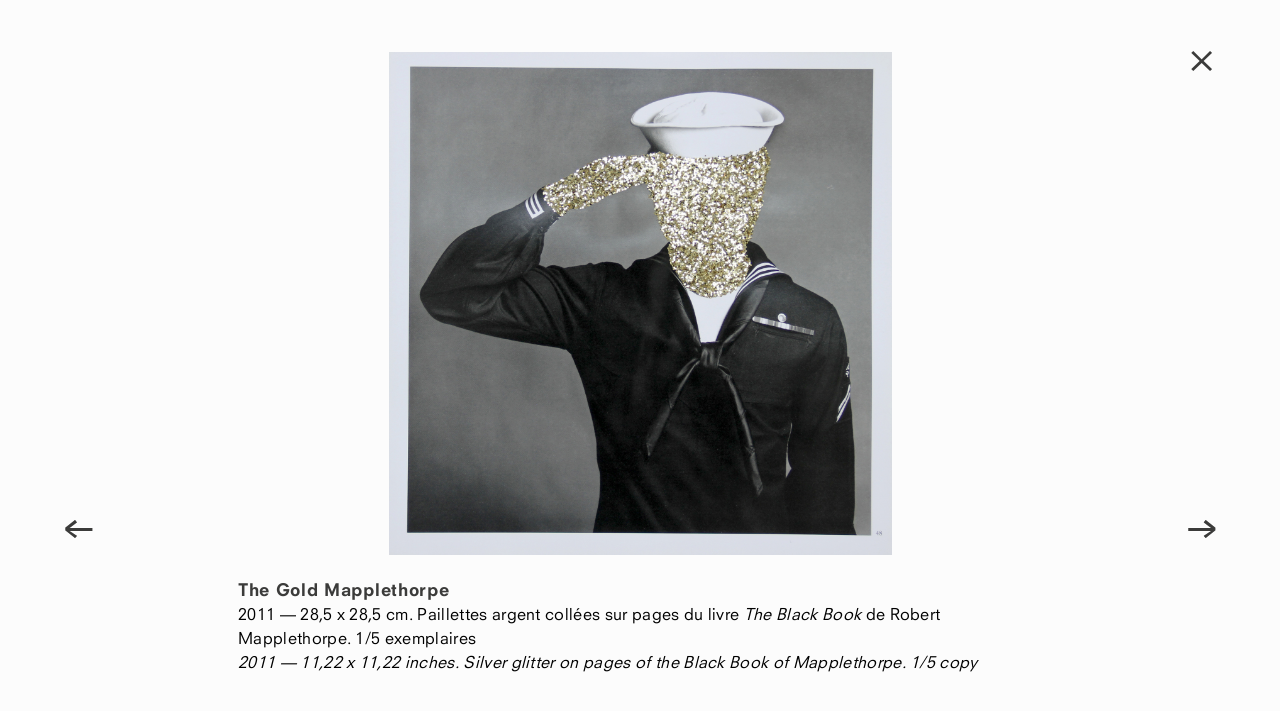

--- FILE ---
content_type: text/html; charset=UTF-8
request_url: https://lievre.fr/the-gold-mapplethorpe-48/
body_size: 2868
content:
<!DOCTYPE html>
<html lang="fr-FR">
<head>
<meta charset="UTF-8">
<!--
<meta name="viewport" content="width=device-width, initial-scale=1">
-->
<link rel="profile" href="http://gmpg.org/xfn/11">
<link rel="pingback" href="https://lievre.fr/xmlrpc.php">

<title>The Gold Mapplethorpe &#8211; Pascal Lièvre</title>
<link rel='dns-prefetch' href='//ajax.googleapis.com' />
<link rel='dns-prefetch' href='//s.w.org' />
<link rel="alternate" type="application/rss+xml" title="Pascal Lièvre &raquo; Flux" href="https://lievre.fr/feed/" />
<link rel="alternate" type="application/rss+xml" title="Pascal Lièvre &raquo; Flux des commentaires" href="https://lievre.fr/comments/feed/" />
<link rel="alternate" type="application/rss+xml" title="Pascal Lièvre &raquo; The Gold Mapplethorpe Flux des commentaires" href="https://lievre.fr/the-gold-mapplethorpe-48/feed/" />
		<script type="text/javascript">
			window._wpemojiSettings = {"baseUrl":"https:\/\/s.w.org\/images\/core\/emoji\/13.0.1\/72x72\/","ext":".png","svgUrl":"https:\/\/s.w.org\/images\/core\/emoji\/13.0.1\/svg\/","svgExt":".svg","source":{"concatemoji":"https:\/\/lievre.fr\/wp-includes\/js\/wp-emoji-release.min.js"}};
			!function(e,a,t){var n,r,o,i=a.createElement("canvas"),p=i.getContext&&i.getContext("2d");function s(e,t){var a=String.fromCharCode;p.clearRect(0,0,i.width,i.height),p.fillText(a.apply(this,e),0,0);e=i.toDataURL();return p.clearRect(0,0,i.width,i.height),p.fillText(a.apply(this,t),0,0),e===i.toDataURL()}function c(e){var t=a.createElement("script");t.src=e,t.defer=t.type="text/javascript",a.getElementsByTagName("head")[0].appendChild(t)}for(o=Array("flag","emoji"),t.supports={everything:!0,everythingExceptFlag:!0},r=0;r<o.length;r++)t.supports[o[r]]=function(e){if(!p||!p.fillText)return!1;switch(p.textBaseline="top",p.font="600 32px Arial",e){case"flag":return s([127987,65039,8205,9895,65039],[127987,65039,8203,9895,65039])?!1:!s([55356,56826,55356,56819],[55356,56826,8203,55356,56819])&&!s([55356,57332,56128,56423,56128,56418,56128,56421,56128,56430,56128,56423,56128,56447],[55356,57332,8203,56128,56423,8203,56128,56418,8203,56128,56421,8203,56128,56430,8203,56128,56423,8203,56128,56447]);case"emoji":return!s([55357,56424,8205,55356,57212],[55357,56424,8203,55356,57212])}return!1}(o[r]),t.supports.everything=t.supports.everything&&t.supports[o[r]],"flag"!==o[r]&&(t.supports.everythingExceptFlag=t.supports.everythingExceptFlag&&t.supports[o[r]]);t.supports.everythingExceptFlag=t.supports.everythingExceptFlag&&!t.supports.flag,t.DOMReady=!1,t.readyCallback=function(){t.DOMReady=!0},t.supports.everything||(n=function(){t.readyCallback()},a.addEventListener?(a.addEventListener("DOMContentLoaded",n,!1),e.addEventListener("load",n,!1)):(e.attachEvent("onload",n),a.attachEvent("onreadystatechange",function(){"complete"===a.readyState&&t.readyCallback()})),(n=t.source||{}).concatemoji?c(n.concatemoji):n.wpemoji&&n.twemoji&&(c(n.twemoji),c(n.wpemoji)))}(window,document,window._wpemojiSettings);
		</script>
		<style type="text/css">
img.wp-smiley,
img.emoji {
	display: inline !important;
	border: none !important;
	box-shadow: none !important;
	height: 1em !important;
	width: 1em !important;
	margin: 0 .07em !important;
	vertical-align: -0.1em !important;
	background: none !important;
	padding: 0 !important;
}
</style>
	<link rel='stylesheet' id='validate-engine-css-css'  href='https://lievre.fr/wp-content/plugins/wysija-newsletters/css/validationEngine.jquery.css' type='text/css' media='all' />
<link rel='stylesheet' id='wp-block-library-css'  href='https://lievre.fr/wp-includes/css/dist/block-library/style.min.css' type='text/css' media='all' />
<link rel='stylesheet' id='lievre-style-css'  href='https://lievre.fr/wp-content/themes/lievre/style.css' type='text/css' media='all' />
<link rel="https://api.w.org/" href="https://lievre.fr/wp-json/" /><link rel="alternate" type="application/json" href="https://lievre.fr/wp-json/wp/v2/posts/1902" /><link rel="EditURI" type="application/rsd+xml" title="RSD" href="https://lievre.fr/xmlrpc.php?rsd" />
<link rel="wlwmanifest" type="application/wlwmanifest+xml" href="https://lievre.fr/wp-includes/wlwmanifest.xml" /> 
<meta name="generator" content="WordPress 5.6.16" />
<link rel="canonical" href="https://lievre.fr/the-gold-mapplethorpe-48/" />
<link rel='shortlink' href='https://lievre.fr/?p=1902' />
<link rel="alternate" type="application/json+oembed" href="https://lievre.fr/wp-json/oembed/1.0/embed?url=https%3A%2F%2Flievre.fr%2Fthe-gold-mapplethorpe-48%2F" />
<link rel="alternate" type="text/xml+oembed" href="https://lievre.fr/wp-json/oembed/1.0/embed?url=https%3A%2F%2Flievre.fr%2Fthe-gold-mapplethorpe-48%2F&#038;format=xml" />
<style type="text/css">.recentcomments a{display:inline !important;padding:0 !important;margin:0 !important;}</style><style type="text/css" id="custom-background-css">
body.custom-background { background-color: #fcfcfc; }
</style>
	</head>

<body id="vision" class="post-template-default single single-post postid-1902 single-format-standard custom-background">
		<script>
  (function(i,s,o,g,r,a,m){i['GoogleAnalyticsObject']=r;i[r]=i[r]||function(){
  (i[r].q=i[r].q||[]).push(arguments)},i[r].l=1*new Date();a=s.createElement(o),
  m=s.getElementsByTagName(o)[0];a.async=1;a.src=g;m.parentNode.insertBefore(a,m)
  })(window,document,'script','//www.google-analytics.com/analytics.js','ga');

  ga('create', 'UA-74828850-1', 'auto');
  ga('send', 'pageview');

</script><div id="page-vision" class="hfeed site">
	<a class="skip-link screen-reader-text" href="#content">Skip to content</a>

	<div id="content" class="content-vision">

	<div id="primary" class="content-area">
		<main id="main" class="site-main" role="main">

		
			
<article id="post-1902" class="post-1902 post type-post status-publish format-standard has-post-thumbnail hentry category-the-gold-mapplethorpe">
	
	<div class="vision-box">
		<div class="vision-wrap">
			<div class="vision-content" id="vision-content">
					<div class="vision-slide">
						<figure>
        <img id="vision-img" src="https://lievre.fr/wp-content/uploads/2015/12/pascal-lievre-2013-the-gold-mapplethorpe-48-1600x1600.jpg" />
						</figure>
						<figcaption class="infos" id="infos">
							<header class="entry-header">
								<h1 class="titre">The Gold Mapplethorpe</h1>							</header><!-- .entry-header -->
									2011 &#8212; 					 28,5 x 28,5 cm. Paillettes argent collées sur pages du livre <em>The Black Book</em> de Robert Mapplethorpe. 1/5 exemplaires<br />
								<em>				2011 &#8212; 					11,22 x 11,22 inches. Silver glitter on pages of the <em>Black Book</em> of Mapplethorpe. 1/5 copy</em></p>

						</figcaption>
				
				
				
			
			
			
			
					</div>
			</div>
		</div><!-- .vision-wrap -->
	</div><!-- .vision-box -->
	
	<aside>
		
		
	</aside>
	<div class="navigation">
		<nav id="nav-single">
			<div id="nav-previous"><a href="https://lievre.fr/the-gold-mapplethorpe-47/" rel="prev"><span class="meta-nav">&#8592;</span></a></div>
			<div id="nav-next"><a href="https://lievre.fr/the-gold-mapplethorpe-49/" rel="next"><span class="meta-nav">&#8594;</span></a></div>
		</nav>
	</div>

</article><!-- #post-## -->

	<div class="navigation">
		<nav id="nav-single">
			<div id="nav-previous"><a href="https://lievre.fr/the-gold-mapplethorpe-47/" rel="prev"><span class="meta-nav">&#8592;</span></a></div>
			<div id="nav-next"><a href="https://lievre.fr/the-gold-mapplethorpe-49/" rel="next"><span class="meta-nav">&#8594;</span></a></div>
		</nav>
	</div>
	
		<div id="retour">
		
		
			
		
		
		

<a href="https://lievre.fr/category/photographies/the-gold-mapplethorpe/" title="The Gold Mapplethorpe">X</a>

		
							
			
		</div>
			
		
		</main><!-- #main -->
	</div><!-- #primary -->


	</div><!-- #content -->
</div><!-- #page -->

<script type='text/javascript' src='//ajax.googleapis.com/ajax/libs/jquery/1.11.2/jquery.min.js' id='jquery-js'></script>
<script type='text/javascript' src='https://lievre.fr/wp-content/themes/lievre/js/min/lievre-script-min.js' id='lievre-script-js'></script>
<script type='text/javascript' src='https://lievre.fr/wp-includes/js/wp-embed.min.js' id='wp-embed-js'></script>


</body>
</html>







--- FILE ---
content_type: text/css
request_url: https://lievre.fr/wp-content/themes/lievre/style.css
body_size: 5852
content:
html{font-family:sans-serif;-webkit-text-size-adjust:100%;-ms-text-size-adjust:100%}body{margin:0}article,aside,details,figcaption,figure,footer,header,main,menu,nav,section,summary{display:block}audio,canvas,progress,video{display:inline-block;vertical-align:baseline}audio:not([controls]){display:none;height:0}[hidden],template{display:none}a{background-color:transparent}a:active,a:hover{outline:0}abbr[title]{border-bottom:1px dotted}b,strong{font-weight:bold}dfn{font-style:italic}h1{font-size:2em;margin:0.67em 0}mark{background:#ff0;color:#000}small{font-size:80%}sub,sup{font-size:75%;line-height:0;position:relative;vertical-align:baseline}sup{top:-0.5em}sub{bottom:-0.25em}img{border:0}svg:not(:root){overflow:hidden}figure{margin:1em 40px}hr{box-sizing:content-box;height:0}pre{overflow:auto}code,kbd,pre,samp{font-family:monospace, monospace;font-size:1em}button,input,optgroup,select,textarea{color:inherit;font:inherit;margin:0}button{overflow:visible}button,select{text-transform:none}button,html input[type="button"],input[type="reset"],input[type="submit"]{-webkit-appearance:button;cursor:pointer}button[disabled],html input[disabled]{cursor:default}button::-moz-focus-inner,input::-moz-focus-inner{border:0;padding:0}input{line-height:normal}input[type="checkbox"],input[type="radio"]{box-sizing:border-box;padding:0}input[type="number"]::-webkit-inner-spin-button,input[type="number"]::-webkit-outer-spin-button{height:auto}input[type="search"]{-webkit-appearance:textfield;box-sizing:content-box}input[type="search"]::-webkit-search-cancel-button,input[type="search"]::-webkit-search-decoration{-webkit-appearance:none}fieldset{border:1px solid #c0c0c0;margin:0 2px;padding:0.35em 0.625em 0.75em}legend{border:0;padding:0}textarea{overflow:auto}optgroup{font-weight:bold}table{border-collapse:collapse;border-spacing:0}td,th{padding:0}@font-face{font-family:"Neuzeit S LT W01 Book";src:url("fonts/706733/840b8bdf-7d26-449a-9620-8cb6663f18cc.eot?#iefix");src:url("fonts/706733/840b8bdf-7d26-449a-9620-8cb6663f18cc.eot?#iefix") format("eot"),url("fonts/706733/d741af6b-26f4-4e34-b55d-432ccade3280.woff2") format("woff2"),url("fonts/706733/77aaeb7b-86f4-47a1-8196-74a660dd0919.woff") format("woff"),url("fonts/706733/efdf74e6-bfd4-466d-93fd-4f8f4d55b80c.ttf") format("truetype"),url("fonts/706733/be8d3917-a4cf-4d8f-b767-4e84bcbe300c.svg#be8d3917-a4cf-4d8f-b767-4e84bcbe300c") format("svg")}@font-face{font-family:"NeuzeitSLTW01-BookHeavy";src:url("fonts/706736/74c31844-4217-4fe8-82f7-88a5075de2e8.eot?#iefix");src:url("fonts/706736/74c31844-4217-4fe8-82f7-88a5075de2e8.eot?#iefix") format("eot"),url("fonts/706736/3da0a3e3-3dff-405c-a0b2-0b0050b21771.woff2") format("woff2"),url("fonts/706736/a1476bae-b118-4e9d-b711-c84091d9bc16.woff") format("woff"),url("fonts/706736/096111d9-3ba2-4828-ae9a-29fb4e03c0b1.ttf") format("truetype"),url("fonts/706736/74a8e701-bffc-464e-a60b-63169debd492.svg#74a8e701-bffc-464e-a60b-63169debd492") format("svg")}@font-face{font-family:'signsregular';src:url("fonts/signs-regular-webfont.eot");src:url("fonts/signs-regular-webfont.eot?#iefix") format("embedded-opentype"),url("fonts/signs-regular-webfont.woff") format("woff"),url("fonts/signs-regular-webfont.ttf") format("truetype"),url("fonts/signs-regular-webfont.svg#signsregular") format("svg");font-weight:normal;font-style:normal}body,button,input,select,textarea{color:#3b3b3a;font-family:"Neuzeit S LT W01 Book",Avenir,Helvetica,sans-serif;font-size:16px;font-size:1rem;line-height:1.5;-webkit-font-smoothing:antialiased}.infos,.entry-content p{letter-spacing:0.08em;color:#9c9d9d}.date{font-size:12px;text-transform:uppercase;letter-spacing:0.08em;margin-bottom:1em;color:#3b3b3a;-webkit-font-smoothing:subpixel-antialiased}h1,h2,h3,h4,h5,h6{font-family:"NeuzeitSLTW01-BookHeavy",Avenir,Helvetica,sans-serif;clear:both;font-weight:normal;letter-spacing:normal;color:#3b3b3a}h1{font-size:28px}.titre{font-size:17px;letter-spacing:0.04em;margin:10px 0 0 0}.entry-title{margin:10px 0 0 0;line-height:34px}.entry-content{margin:0}.page .entry-title{display:none}b,strong{font-family:"NeuzeitSLTW01-BookHeavy",Avenir,Helvetica,sans-serif}p{margin:0 0 1em 0}dfn,cite,em,i{font-style:italic}blockquote{margin:0 1.5em}address{margin:0 0 1.5em}pre{background:#eee;font-family:"Courier 10 Pitch",Courier,monospace;font-size:15px;font-size:.9375rem;line-height:1.6;margin-bottom:1.6em;max-width:100%;overflow:auto;padding:1.6em}code,kbd,tt,var{font-family:Monaco,Consolas,"Andale Mono","DejaVu Sans Mono",monospace;font-size:15px;font-size:.9375rem}abbr,acronym{border-bottom:1px dotted #666;cursor:help}mark,ins{background:#fff9c0;text-decoration:none}big{font-size:125%}html{box-sizing:border-box}*,*:before,*:after{box-sizing:inherit}body{background:#fff}blockquote,q{quotes:"" ""}blockquote:before,blockquote:after,q:before,q:after{content:""}hr{background-color:#ccc;border:0;height:1px;margin-bottom:1.5em}ul,ol{margin:0 0 1.5em 3em}ul{list-style:disc}ol{list-style:decimal}li>ul,li>ol{margin-bottom:0;margin-left:1.5em}dt{font-weight:bold}dd{margin:0 1.5em 1.5em}img{height:auto;max-width:100%}table{margin:0 0 1.5em;width:100%}button,input[type="button"],input[type="reset"],input[type="submit"]{border:1px solid;border-color:#ccc #ccc #bbb;border-radius:3px;background:#e6e6e6;box-shadow:inset 0 1px 0 rgba(255,255,255,0.5),inset 0 15px 17px rgba(255,255,255,0.5),inset 0 -5px 12px rgba(0,0,0,0.05);color:rgba(0,0,0,0.8);font-size:12px;font-size:.75rem;line-height:1;padding:.6em 1em .4em;text-shadow:0 1px 0 rgba(255,255,255,0.8)}button:hover,input[type="button"]:hover,input[type="reset"]:hover,input[type="submit"]:hover{border-color:#ccc #bbb #aaa;box-shadow:inset 0 1px 0 rgba(255,255,255,0.8),inset 0 15px 17px rgba(255,255,255,0.8),inset 0 -5px 12px rgba(0,0,0,0.02)}button:active,button:focus,input[type="button"]:active,input[type="button"]:focus,input[type="reset"]:active,input[type="reset"]:focus,input[type="submit"]:active,input[type="submit"]:focus{border-color:#aaa #bbb #bbb;box-shadow:inset 0 -1px 0 rgba(255,255,255,0.5),inset 0 2px 5px rgba(0,0,0,0.15)}input[type="text"],input[type="email"],input[type="url"],input[type="password"],input[type="search"],textarea{color:#666;border:1px solid #ccc;border-radius:3px}input[type="text"]:focus,input[type="email"]:focus,input[type="url"]:focus,input[type="password"]:focus,input[type="search"]:focus,textarea:focus{color:#111}input[type="text"],input[type="email"],input[type="url"],input[type="password"],input[type="search"]{padding:3px}textarea{padding-left:3px;width:100%}.entete{margin:0 0 30px;font-family:"NeuzeitSLTW01-BookHeavy",Avenir,Helvetica,sans-serif;letter-spacing:.05em}ol.forms{list-style-type:none;margin:0;padding:0}ol.forms li{margin-bottom:30px}ol.forms li:last-child{margin-bottom:0px}ol.forms label{margin-right:15px}ol.forms input,ol.forms textarea{border-radius:0}ol.forms input{width:300px;padding:10px}ol.forms textarea{margin-top:15px;padding:20px;height:220px}ol.forms button{background:white;border-radius:0;padding:10px 25px;font-size:1rem}a{color:#3b3b3a;text-decoration:none}a:visited{color:#3b3b3a}a:hover,a:focus,a:active{color:#3b3b3a}a:focus{outline:thin dotted}a:hover,a:active{outline:0}.entry-content p a{text-decoration:underline}figcaption a{text-decoration:underline}.main-navigation{clear:both;display:block;border-top:1px solid #bbbbb9;width:100%;letter-spacing:0.03em}.main-navigation ul{display:none;list-style:none;margin:0;padding-left:0}.main-navigation ul ul{box-shadow:0 3px 3px rgba(0,0,0,0.2);float:left;position:absolute;top:1.5em;left:-999em;z-index:99999}.main-navigation ul ul ul{left:-999em;top:0}.main-navigation ul ul li:hover>ul,.main-navigation ul ul li.focus>ul{left:100%}.main-navigation ul ul a{width:200px}.main-navigation ul li:hover>ul,.main-navigation ul li.focus>ul{left:auto}.main-navigation li{display:inline-block;margin:5px 13px}.main-navigation a{color:#9c9d9d;display:block;text-decoration:none}.main-navigation a:hover{color:#3b3b3a;-webkit-transition:color 0.3s ease-out;transition:color 0.3s ease-out}.main-navigation .current_page_item>a,.main-navigation .current-menu-item>a,.main-navigation .current_page_ancestor>a,.main-navigation .current-category-ancestor>a{color:#3b3b3a}.secondary-navigation,.agenda-navigation{display:block;letter-spacing:0.03em}.secondary-navigation .menu,.agenda-navigation .menu{float:left}.secondary-navigation ul,.agenda-navigation ul{float:left;list-style:none;margin:0;padding-left:0}.secondary-navigation ul ul li:hover>ul,.secondary-navigation ul ul li.focus>ul,.agenda-navigation ul ul li:hover>ul,.agenda-navigation ul ul li.focus>ul{left:100%}.secondary-navigation ul ul a,.agenda-navigation ul ul a{width:200px}.secondary-navigation ul li:hover>ul,.secondary-navigation ul li.focus>ul,.agenda-navigation ul li:hover>ul,.agenda-navigation ul li.focus>ul{left:auto}.secondary-navigation li,.agenda-navigation li{display:inline-block;margin:5px 15px}.secondary-navigation a,.agenda-navigation a{color:#9c9d9d;display:block;text-decoration:none;border-bottom:1px solid #bbbbb9}.secondary-navigation a:hover,.agenda-navigation a:hover{color:#3b3b3a;-webkit-transition:color 0.3s ease-out;transition:color 0.3s ease-out}.secondary-navigation .current_page_item>a,.secondary-navigation .current-menu-item>a,.secondary-navigation .current_page_ancestor>a,.secondary-navigation .current-category-ancestor>a,.agenda-navigation .current_page_item>a,.agenda-navigation .current-menu-item>a,.agenda-navigation .current_page_ancestor>a,.agenda-navigation .current-category-ancestor>a{color:#3b3b3a}.menu-toggle,.main-navigation.toggled ul{display:block}@media screen and (min-width: 37.5em){.menu-toggle{display:none}.main-navigation ul{display:block}}.site-main .comment-navigation,.site-main .posts-navigation,.site-main .post-navigation{margin:0 0 1.5em;overflow:hidden}.comment-navigation .nav-previous,.posts-navigation .nav-previous,.post-navigation .nav-previous{float:left;width:50%}.comment-navigation .nav-next,.posts-navigation .nav-next,.post-navigation .nav-next{float:right;text-align:right;width:50%}.navigation{margin:0 0 1.5em;overflow:hidden}#nav-previous{position:fixed;top:70%;left:5%}#nav-next{position:fixed;top:70%;right:5%;text-align:right}.meta-nav{font-family:'signsregular';font-size:2em;text-shadow:0px 0px 3px #FFFFFF}#nav-below{clear:both}#retour{font-family:'signsregular';position:fixed;top:5%;text-align:right;right:5%;font-size:2em}#retour a,.nav-previous a,.nav-next a{text-decoration:none}.screen-reader-text{clip:rect(1px, 1px, 1px, 1px);position:absolute !important;height:1px;width:1px;overflow:hidden}.screen-reader-text:hover,.screen-reader-text:active,.screen-reader-text:focus{background-color:#f1f1f1;border-radius:3px;box-shadow:0 0 2px 2px rgba(0,0,0,0.6);clip:auto !important;color:#21759b;display:block;font-size:14px;font-size:.875rem;font-weight:bold;height:auto;left:5px;line-height:normal;padding:15px 23px 14px;text-decoration:none;top:5px;width:auto;z-index:100000}.alignleft{display:inline;float:left;margin-right:1.5em}.alignright{display:inline;float:right;margin-left:1.5em}.aligncenter{display:block;margin-left:auto;margin-right:auto}.clear:before,.clear:after,.entry-content:before,.entry-content:after,.comment-content:before,.comment-content:after,.site-header:before,.site-header:after,.site-content:before,.site-content:after,.site-footer:before,.site-footer:after{content:"";display:table}.clear:after,.entry-content:after,.comment-content:after,.site-header:after,.site-content:after,.site-footer:after{clear:both}.widget{margin:0 0 1.5em}.widget select{max-width:100%}.widget_search .search-submit{display:none}.sticky{display:block}.hentry{margin:0 0 1.5em}.byline,.updated:not(.published){display:none}.single .byline,.group-blog .byline{display:inline}.page-content,.entry-content,.entry-summary{margin:0}.page-links{clear:both;margin:0 0 1.5em}.blog .format-aside .entry-title,.archive .format-aside .entry-title{display:none}.comment-content a{word-wrap:break-word}.bypostauthor{display:block}.infinite-scroll .posts-navigation,.infinite-scroll.neverending .site-footer{display:none}.infinity-end.neverending .site-footer{display:block}.page-content .wp-smiley,.entry-content .wp-smiley,.comment-content .wp-smiley{border:none;margin-bottom:0;margin-top:0;padding:0}embed,iframe,object{max-width:100%;border:1px solid #bbbbb9}.wp-caption{margin-bottom:1.5em;max-width:100%}.wp-caption img[class*="wp-image-"]{display:block;margin-left:auto;margin-right:auto}.wp-caption .wp-caption-text{margin:0.8075em 0}.wp-caption-text{text-align:center}.gallery{margin-bottom:1.5em}.gallery-item{display:inline-block;text-align:center;vertical-align:top;width:100%}.gallery-columns-2 .gallery-item{max-width:50%}.gallery-columns-3 .gallery-item{max-width:33.33%}.gallery-columns-4 .gallery-item{max-width:25%}.gallery-columns-5 .gallery-item{max-width:20%}.gallery-columns-6 .gallery-item{max-width:16.66%}.gallery-columns-7 .gallery-item{max-width:14.28%}.gallery-columns-8 .gallery-item{max-width:12.5%}.gallery-columns-9 .gallery-item{max-width:11.11%}.gallery-caption{display:block}body{margin:0 auto;max-width:1235px}#masthead{text-align:center;border-top:10px solid #3b3b3a;max-width:1105px}.site-title{margin:25px 0 0 0}#page{margin:0 5.26316% 0 5.26316%}#content{margin-top:65px}#container{margin-right:-5.26316%}.post{width:27.77778%;margin:0 5.55556% 65px 0;float:left}.category-expositions .post,.category-curating .post{width:44.44444%;margin:0 5.55556% 65px 0;float:left}.category-expositions .post img,.category-curating .post img{width:37.5%;margin:0;float:left}.category-expositions .post .entry-header,.category-curating .post .entry-header{width:62.5%;margin:0;float:left;padding-left:32.5px}.category-expositions .post .titre,.category-curating .post .titre{margin:0}.single .post{width:100%;margin:0;float:none}.single .article-thumbnail{width:38.88889%;margin:0 5.55556% 65px 0;float:left}.single .article-thumbnail img{width:100%}.single .single-article{width:55.55556%;margin:0;float:left}.single .single-article .titre{margin-bottom:1em}.single .single-article .article-date{margin-bottom:1em}.home .thumbnail,.home .entry-content{margin-left:65px}.home .entry-content{border-top:1px solid #bbbbb9;margin-top:15px;padding-top:20px}.une{max-width:1105px;position:relative;height:620px;margin-bottom:97.5px;overflow:hidden}.une .thumbnail{position:absolute;margin:0;z-index:5;width:100%;display:table-cell}.une .thumbnail img{width:100%;vertical-align:middle}.une .cartouche{position:absolute;z-index:10;width:260px}.une .haut-gauche{top:65px;left:65px}.une .haut-droite{top:65px;right:65px}.une .bas-gauche{bottom:65px;left:65px}.une .bas-droite{bottom:65px;right:65px}.une .entry-header,.une .entry-content{background:#ffffff;padding:10px}.une .entry-header{margin:0 0 10px 0}.une .entry-content{margin:0;border:none}.une .entry-title{margin:0;border:none}.intro,.page .entry-content{max-width:715px;margin:0 0 65px 195px}.single .category-performances .entry-content,.single .category-videos .entry-content{max-width:585px;margin-right:65px;float:left}.single .category-performances aside,.single .category-videos aside{max-width:390px;float:left;margin-top:32.5px}.single .category-performances aside h1,.single .category-videos aside h1{margin-bottom:1em}.category .no-results{display:none}.page-id-2857 .entry-content a,.page-id-2857 .entry-content a:link,.page-id-2857 .entry-content a:visited,.page-id-2857 .entry-content a:hover,.page-id-2857 .entry-content a:active{color:#9c9d9d;text-decoration:underline}.page-id-2857 .entry-content strong{color:#3b3b3a}.copyright{float:left;display:inline-block;margin:5px 15px;color:#9c9d9d;letter-spacing:0.02em}#colophon{clear:both;border-top:1px solid #bbbbb9;margin-top:50px;height:5em;line-height:1.5em;padding-top:.5em;padding-bottom:1.5em}.vision-box{position:fixed;top:0;left:0;width:100%;height:100%;overflow:hidden;box-sizing:border-box}.vision-wrap{bottom:5%;left:10%;position:absolute;right:10%;top:5%;margin:0;padding:0;border:0;outline:0;vertical-align:baseline}.vision-content{width:100%;height:100%;margin:0;padding:0;border:0;outline:0;vertical-align:baseline}.vision-inline{padding:0;margin:0;margin-left:auto;margin-right:auto;vertical-align:baseline}.vision-slide{display:block;padding:0;margin:0;width:100%;text-align:center;vertical-align:baseline}figure{display:block}figcaption{position:relative;margin:0 110px}.mfp-bg{top:0;left:0;width:100%;height:100%;z-index:1042;overflow:hidden;position:fixed;background:#0b0b0b;opacity:0.8;filter:alpha(opacity=80)}.mfp-wrap{top:0;left:0;width:100%;height:100%;z-index:1043;position:fixed;outline:none !important;-webkit-backface-visibility:hidden}.mfp-container{text-align:center;position:absolute;width:100%;height:100%;left:0;top:0;padding:0 8px;box-sizing:border-box}.mfp-container:before{content:'';display:inline-block;height:100%;vertical-align:middle}.mfp-align-top .mfp-container:before{display:none}.mfp-content{position:relative;display:inline-block;vertical-align:middle;margin:0 auto;text-align:left;z-index:1045}.mfp-inline-holder .mfp-content,.mfp-ajax-holder .mfp-content{width:100%;cursor:auto}.mfp-ajax-cur{cursor:progress}.mfp-zoom-out-cur,.mfp-zoom-out-cur .mfp-image-holder .mfp-close{cursor:-webkit-zoom-out;cursor:zoom-out}.mfp-zoom{cursor:pointer;cursor:-webkit-zoom-in;cursor:zoom-in}.mfp-auto-cursor .mfp-content{cursor:auto}.mfp-close,.mfp-arrow,.mfp-preloader,.mfp-counter{-webkit-user-select:none;-moz-user-select:none;-ms-user-select:none;user-select:none}.mfp-loading.mfp-figure{display:none}.mfp-hide{display:none !important}.mfp-preloader{color:#CCC;position:absolute;top:50%;width:auto;text-align:center;margin-top:-0.8em;left:8px;right:8px;z-index:1044}.mfp-preloader a{color:#CCC}.mfp-preloader a:hover{color:#FFF}.mfp-s-ready .mfp-preloader{display:none}.mfp-s-error .mfp-content{display:none}button.mfp-close,button.mfp-arrow{overflow:visible;cursor:pointer;background:transparent;border:0;-webkit-appearance:none;display:block;outline:none;padding:0;z-index:1046;box-shadow:none}button::-moz-focus-inner{padding:0;border:0}.mfp-close{width:44px;height:44px;line-height:44px;position:absolute;right:0;top:0;text-decoration:none;text-align:center;opacity:0.65;filter:alpha(opacity=65);padding:0 0 18px 10px;color:#FFF;font-style:normal;font-size:28px;font-family:Arial, Baskerville, monospace}.mfp-close:hover,.mfp-close:focus{opacity:1;filter:alpha(opacity=100)}.mfp-close:active{top:1px}.mfp-close-btn-in .mfp-close{color:#333}.mfp-image-holder .mfp-close,.mfp-iframe-holder .mfp-close{color:#FFF;right:-6px;text-align:right;padding-right:6px;width:100%}.mfp-counter{position:absolute;top:0;right:0;color:#CCC;font-size:12px;line-height:18px;white-space:nowrap}.mfp-arrow{position:absolute;opacity:0.65;filter:alpha(opacity=65);margin:0;top:50%;margin-top:-55px;padding:0;width:90px;height:110px;-webkit-tap-highlight-color:transparent}.mfp-arrow:active{margin-top:-54px}.mfp-arrow:hover,.mfp-arrow:focus{opacity:1;filter:alpha(opacity=100)}.mfp-arrow:before,.mfp-arrow:after,.mfp-arrow .mfp-b,.mfp-arrow .mfp-a{content:'';display:block;width:0;height:0;position:absolute;left:0;top:0;margin-top:35px;margin-left:35px;border:medium inset transparent}.mfp-arrow:after,.mfp-arrow .mfp-a{border-top-width:13px;border-bottom-width:13px;top:8px}.mfp-arrow:before,.mfp-arrow .mfp-b{border-top-width:21px;border-bottom-width:21px;opacity:0.7}.mfp-arrow-left{left:0}.mfp-arrow-left:after,.mfp-arrow-left .mfp-a{border-right:17px solid #FFF;margin-left:31px}.mfp-arrow-left:before,.mfp-arrow-left .mfp-b{margin-left:25px;border-right:27px solid #3F3F3F}.mfp-arrow-right{right:0}.mfp-arrow-right:after,.mfp-arrow-right .mfp-a{border-left:17px solid #FFF;margin-left:39px}.mfp-arrow-right:before,.mfp-arrow-right .mfp-b{border-left:27px solid #3F3F3F}.mfp-iframe-holder{padding-top:40px;padding-bottom:40px}.mfp-iframe-holder .mfp-content{line-height:0;width:100%;max-width:900px}.mfp-iframe-holder .mfp-close{top:-40px}.mfp-iframe-scaler{width:100%;height:0;overflow:hidden;padding-top:56.25%}.mfp-iframe-scaler iframe{position:absolute;display:block;top:0;left:0;width:100%;height:100%;box-shadow:0 0 8px rgba(0,0,0,0.6);background:#000}img.mfp-img{width:auto;max-width:100%;height:auto;display:block;line-height:0;box-sizing:border-box;padding:40px 0 40px;margin:0 auto}.mfp-figure{line-height:0}.mfp-figure:after{content:'';position:absolute;left:0;top:40px;bottom:40px;display:block;right:0;width:auto;height:auto;z-index:-1;box-shadow:0 0 8px rgba(0,0,0,0.6);background:#444}.mfp-figure small{color:#BDBDBD;display:block;font-size:12px;line-height:14px}.mfp-figure figure{margin:0}.mfp-bottom-bar{margin-top:-36px;position:absolute;top:100%;left:0;width:100%;cursor:auto}.mfp-title{text-align:left;line-height:18px;color:#F3F3F3;word-wrap:break-word;padding-right:36px}.mfp-image-holder .mfp-content{max-width:100%}.mfp-gallery .mfp-image-holder .mfp-figure{cursor:pointer}@media screen and (max-width: 800px) and (orientation: landscape), screen and (max-height: 300px){.mfp-img-mobile .mfp-image-holder{padding-left:0;padding-right:0}.mfp-img-mobile img.mfp-img{padding:0}.mfp-img-mobile .mfp-figure:after{top:0;bottom:0}.mfp-img-mobile .mfp-figure small{display:inline;margin-left:5px}.mfp-img-mobile .mfp-bottom-bar{background:rgba(0,0,0,0.6);bottom:0;margin:0;top:auto;padding:3px 5px;position:fixed;box-sizing:border-box}.mfp-img-mobile .mfp-bottom-bar:empty{padding:0}.mfp-img-mobile .mfp-counter{right:5px;top:3px}.mfp-img-mobile .mfp-close{top:0;right:0;width:35px;height:35px;line-height:35px;background:rgba(0,0,0,0.6);position:fixed;text-align:center;padding:0}}@media all and (max-width: 900px){.mfp-arrow{-webkit-transform:scale(0.75);transform:scale(0.75)}.mfp-arrow-left{-webkit-transform-origin:0;transform-origin:0}.mfp-arrow-right{-webkit-transform-origin:100%;transform-origin:100%}.mfp-container{padding-left:6px;padding-right:6px}}.mfp-ie7 .mfp-img{padding:0}.mfp-ie7 .mfp-bottom-bar{width:600px;left:50%;margin-left:-300px;margin-top:5px;padding-bottom:5px}.mfp-ie7 .mfp-container{padding:0}.mfp-ie7 .mfp-content{padding-top:44px}.mfp-ie7 .mfp-close{top:0;right:0;padding-top:0}
.infos, .entry-content p {letter-spacing: 0.02em;color: #000;text-align: left;}
.category-rever-lobscur-a-selestat-dreaming-the-dark-at-selestat .infos, 
.category-rever-lobscur-a-selestat-dreaming-the-dark-at-selestat .titre,
.category-rever-lobscur-a-selestat-dreaming-the-dark-at-selestat .single-article,
.category-selestat-ecran-02 .infos,
.category-selestat-ecran-02 .titre,
.category-selestat-ecran-02 .single-article,
.category-rever-lobscur-a-selestat-ecran-03-dreaming-the-dark-at-selestat .infos,
.category-rever-lobscur-a-selestat-ecran-03-dreaming-the-dark-at-selestat .titre,
.category-rever-lobscur-a-selestat-ecran-03-dreaming-the-dark-at-selestat .single-article
{font-size:24px;float:none;width:100%};



/*# sourceMappingURL=style.css.map */